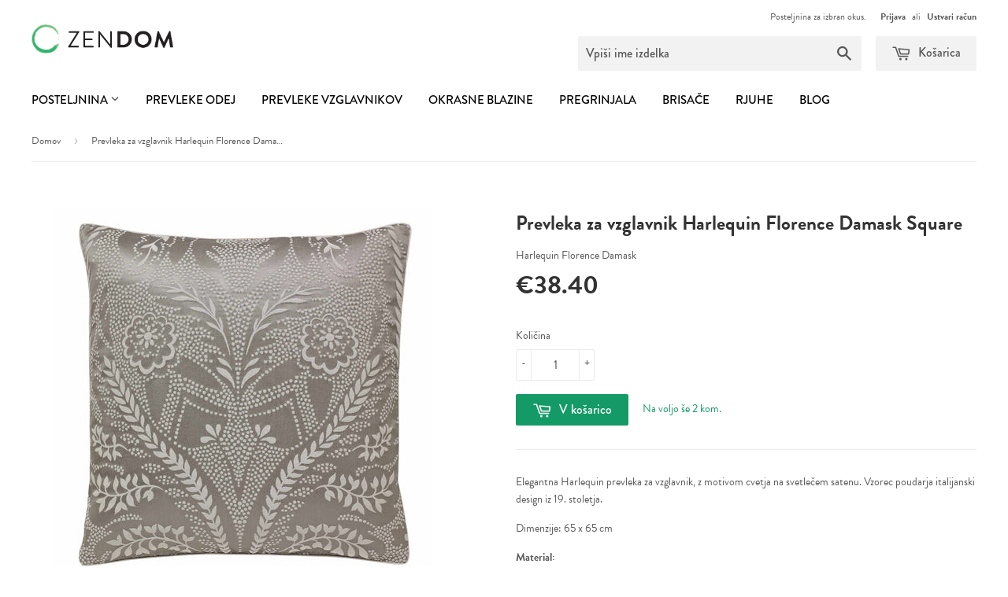

--- FILE ---
content_type: text/html; charset=utf-8
request_url: https://zendom.si/products/prevleka-za-vzglavnik-harlequin-florence-damask-square
body_size: 18021
content:
<!doctype html>
<!--[if lt IE 7]><html class="no-js lt-ie9 lt-ie8 lt-ie7" lang="en"> <![endif]-->
<!--[if IE 7]><html class="no-js lt-ie9 lt-ie8" lang="en"> <![endif]-->
<!--[if IE 8]><html class="no-js lt-ie9" lang="en"> <![endif]-->
<!--[if IE 9 ]><html class="ie9 no-js"> <![endif]-->
<!--[if (gt IE 9)|!(IE)]><!--> <html class="no-touch no-js"> <!--<![endif]-->
<head>



  <!-- Basic page needs ================================================== -->
  <meta charset="utf-8">
  <meta http-equiv="X-UA-Compatible" content="IE=edge,chrome=1">

  
  <link rel="shortcut icon" href="//zendom.si/cdn/shop/t/9/assets/favicon.png?v=89267664837167540881449926635" type="image/png" />
  

  <!-- Title and description ================================================== -->
  <title>
  Prevleka za vzglavnik Harlequin Florence Damask Square &ndash; Zen Dom
  </title>

  
  <meta name="description" content="Elegantna Harlequin prevleka za vzglavnik, z motivom cvetja na svetlečem satenu. Vzorec poudarja italijanski design iz 19. stoletja. Dimenzije: 65 x 65 cm Material: 100% bombaž Percale Jacquard 200-nitno tkanje">
  

  <!-- Product meta ================================================== -->
  
  <meta property="og:type" content="product">
  <meta property="og:title" content="Prevleka za vzglavnik Harlequin Florence Damask Square">
  <meta property="og:url" content="https://zendom.si/products/prevleka-za-vzglavnik-harlequin-florence-damask-square">
  
  <meta property="og:image" content="http://zendom.si/cdn/shop/products/HARLEQUIN_FLORENCE_sq-pillowcase_1_grande.jpg?v=1449579039">
  <meta property="og:image:secure_url" content="https://zendom.si/cdn/shop/products/HARLEQUIN_FLORENCE_sq-pillowcase_1_grande.jpg?v=1449579039">
  
  <meta property="og:price:amount" content="38.40">
  <meta property="og:price:currency" content="EUR">


  <meta property="og:description" content="Elegantna Harlequin prevleka za vzglavnik, z motivom cvetja na svetlečem satenu. Vzorec poudarja italijanski design iz 19. stoletja. Dimenzije: 65 x 65 cm Material: 100% bombaž Percale Jacquard 200-nitno tkanje">

  <meta property="og:site_name" content="Zen Dom">

  

<meta name="twitter:card" content="summary">


  <meta name="twitter:card" content="product">
  <meta name="twitter:title" content="Prevleka za vzglavnik Harlequin Florence Damask Square">
  <meta name="twitter:description" content="Elegantna Harlequin prevleka za vzglavnik, z motivom cvetja na svetlečem satenu. Vzorec poudarja italijanski design iz 19. stoletja.
Dimenzije: 65 x 65 cm
Material:

100% bombaž Percale Jacquard
200-nitno tkanje
">
  <meta name="twitter:image" content="https://zendom.si/cdn/shop/products/HARLEQUIN_FLORENCE_sq-pillowcase_1_medium.jpg?v=1449579039">
  <meta name="twitter:image:width" content="240">
  <meta name="twitter:image:height" content="240">



  <!-- Helpers ================================================== -->
  <link rel="canonical" href="https://zendom.si/products/prevleka-za-vzglavnik-harlequin-florence-damask-square">
  <meta name="viewport" content="width=device-width,initial-scale=1">

  <script>
function inIframe() {
  try { return window.self !== window.top; }
  catch (e) { return true; }
}

function toUrl() {
  return "https:" + window.location.href.substring(window.location.protocol.length);
}

if (inIframe())
  window.top.location.href = toUrl();

if (window.location.protocol != "https:")
  window.location.href = toUrl();

</script>


  
  <!-- Ajaxify Cart Plugin ================================================== -->
  <link href="//zendom.si/cdn/shop/t/9/assets/ajaxify.scss.css?v=140649924464081616531445431135" rel="stylesheet" type="text/css" media="all" />
  

  <!-- CSS ================================================== -->
  <link href="//zendom.si/cdn/shop/t/9/assets/timber.scss.css?v=46888499577593776761674765460" rel="stylesheet" type="text/css" media="all" />
  <link href="//zendom.si/cdn/shop/t/9/assets/font-awesome.min.css?v=140533306961432629691458810459" rel="stylesheet" type="text/css" media="all" />
  
  
  
  <link href="//fonts.googleapis.com/css?family=Lato:400,700" rel="stylesheet" type="text/css" media="all" />


  


  



  <!-- Header hook for plugins ================================================== -->
  <script>window.performance && window.performance.mark && window.performance.mark('shopify.content_for_header.start');</script><meta name="google-site-verification" content="Bg8N2Rc90sgI73rg1GRsw1QlYN50NwUYjLsuszwU7oY">
<meta id="shopify-digital-wallet" name="shopify-digital-wallet" content="/10255395/digital_wallets/dialog">
<meta name="shopify-checkout-api-token" content="cc6d1ec301ec6328bc55e5a3ae26483f">
<meta id="in-context-paypal-metadata" data-shop-id="10255395" data-venmo-supported="false" data-environment="production" data-locale="en_US" data-paypal-v4="true" data-currency="EUR">
<link rel="alternate" type="application/json+oembed" href="https://zendom.si/products/prevleka-za-vzglavnik-harlequin-florence-damask-square.oembed">
<script async="async" src="/checkouts/internal/preloads.js?locale=sl-SI"></script>
<script id="shopify-features" type="application/json">{"accessToken":"cc6d1ec301ec6328bc55e5a3ae26483f","betas":["rich-media-storefront-analytics"],"domain":"zendom.si","predictiveSearch":true,"shopId":10255395,"locale":"sl"}</script>
<script>var Shopify = Shopify || {};
Shopify.shop = "zen-dom.myshopify.com";
Shopify.locale = "sl";
Shopify.currency = {"active":"EUR","rate":"1.0"};
Shopify.country = "SI";
Shopify.theme = {"name":"Supply","id":51175685,"schema_name":null,"schema_version":null,"theme_store_id":679,"role":"main"};
Shopify.theme.handle = "null";
Shopify.theme.style = {"id":null,"handle":null};
Shopify.cdnHost = "zendom.si/cdn";
Shopify.routes = Shopify.routes || {};
Shopify.routes.root = "/";</script>
<script type="module">!function(o){(o.Shopify=o.Shopify||{}).modules=!0}(window);</script>
<script>!function(o){function n(){var o=[];function n(){o.push(Array.prototype.slice.apply(arguments))}return n.q=o,n}var t=o.Shopify=o.Shopify||{};t.loadFeatures=n(),t.autoloadFeatures=n()}(window);</script>
<script id="shop-js-analytics" type="application/json">{"pageType":"product"}</script>
<script defer="defer" async type="module" src="//zendom.si/cdn/shopifycloud/shop-js/modules/v2/client.init-shop-cart-sync_BLuSqYWl.en.esm.js"></script>
<script defer="defer" async type="module" src="//zendom.si/cdn/shopifycloud/shop-js/modules/v2/chunk.common_DplD2_3Q.en.esm.js"></script>
<script defer="defer" async type="module" src="//zendom.si/cdn/shopifycloud/shop-js/modules/v2/chunk.modal_BxEbAqG6.en.esm.js"></script>
<script type="module">
  await import("//zendom.si/cdn/shopifycloud/shop-js/modules/v2/client.init-shop-cart-sync_BLuSqYWl.en.esm.js");
await import("//zendom.si/cdn/shopifycloud/shop-js/modules/v2/chunk.common_DplD2_3Q.en.esm.js");
await import("//zendom.si/cdn/shopifycloud/shop-js/modules/v2/chunk.modal_BxEbAqG6.en.esm.js");

  window.Shopify.SignInWithShop?.initShopCartSync?.({"fedCMEnabled":true,"windoidEnabled":true});

</script>
<script id="__st">var __st={"a":10255395,"offset":3600,"reqid":"e4d6c5b1-43a6-4241-a1ec-dc740c7704f1-1771890641","pageurl":"zendom.si\/products\/prevleka-za-vzglavnik-harlequin-florence-damask-square","u":"1cd2dfece92f","p":"product","rtyp":"product","rid":3186272965};</script>
<script>window.ShopifyPaypalV4VisibilityTracking = true;</script>
<script id="captcha-bootstrap">!function(){'use strict';const t='contact',e='account',n='new_comment',o=[[t,t],['blogs',n],['comments',n],[t,'customer']],c=[[e,'customer_login'],[e,'guest_login'],[e,'recover_customer_password'],[e,'create_customer']],r=t=>t.map((([t,e])=>`form[action*='/${t}']:not([data-nocaptcha='true']) input[name='form_type'][value='${e}']`)).join(','),a=t=>()=>t?[...document.querySelectorAll(t)].map((t=>t.form)):[];function s(){const t=[...o],e=r(t);return a(e)}const i='password',u='form_key',d=['recaptcha-v3-token','g-recaptcha-response','h-captcha-response',i],f=()=>{try{return window.sessionStorage}catch{return}},m='__shopify_v',_=t=>t.elements[u];function p(t,e,n=!1){try{const o=window.sessionStorage,c=JSON.parse(o.getItem(e)),{data:r}=function(t){const{data:e,action:n}=t;return t[m]||n?{data:e,action:n}:{data:t,action:n}}(c);for(const[e,n]of Object.entries(r))t.elements[e]&&(t.elements[e].value=n);n&&o.removeItem(e)}catch(o){console.error('form repopulation failed',{error:o})}}const l='form_type',E='cptcha';function T(t){t.dataset[E]=!0}const w=window,h=w.document,L='Shopify',v='ce_forms',y='captcha';let A=!1;((t,e)=>{const n=(g='f06e6c50-85a8-45c8-87d0-21a2b65856fe',I='https://cdn.shopify.com/shopifycloud/storefront-forms-hcaptcha/ce_storefront_forms_captcha_hcaptcha.v1.5.2.iife.js',D={infoText:'Zaščiteno s hCaptcha',privacyText:'Zasebnost',termsText:'Pogoji'},(t,e,n)=>{const o=w[L][v],c=o.bindForm;if(c)return c(t,g,e,D).then(n);var r;o.q.push([[t,g,e,D],n]),r=I,A||(h.body.append(Object.assign(h.createElement('script'),{id:'captcha-provider',async:!0,src:r})),A=!0)});var g,I,D;w[L]=w[L]||{},w[L][v]=w[L][v]||{},w[L][v].q=[],w[L][y]=w[L][y]||{},w[L][y].protect=function(t,e){n(t,void 0,e),T(t)},Object.freeze(w[L][y]),function(t,e,n,w,h,L){const[v,y,A,g]=function(t,e,n){const i=e?o:[],u=t?c:[],d=[...i,...u],f=r(d),m=r(i),_=r(d.filter((([t,e])=>n.includes(e))));return[a(f),a(m),a(_),s()]}(w,h,L),I=t=>{const e=t.target;return e instanceof HTMLFormElement?e:e&&e.form},D=t=>v().includes(t);t.addEventListener('submit',(t=>{const e=I(t);if(!e)return;const n=D(e)&&!e.dataset.hcaptchaBound&&!e.dataset.recaptchaBound,o=_(e),c=g().includes(e)&&(!o||!o.value);(n||c)&&t.preventDefault(),c&&!n&&(function(t){try{if(!f())return;!function(t){const e=f();if(!e)return;const n=_(t);if(!n)return;const o=n.value;o&&e.removeItem(o)}(t);const e=Array.from(Array(32),(()=>Math.random().toString(36)[2])).join('');!function(t,e){_(t)||t.append(Object.assign(document.createElement('input'),{type:'hidden',name:u})),t.elements[u].value=e}(t,e),function(t,e){const n=f();if(!n)return;const o=[...t.querySelectorAll(`input[type='${i}']`)].map((({name:t})=>t)),c=[...d,...o],r={};for(const[a,s]of new FormData(t).entries())c.includes(a)||(r[a]=s);n.setItem(e,JSON.stringify({[m]:1,action:t.action,data:r}))}(t,e)}catch(e){console.error('failed to persist form',e)}}(e),e.submit())}));const S=(t,e)=>{t&&!t.dataset[E]&&(n(t,e.some((e=>e===t))),T(t))};for(const o of['focusin','change'])t.addEventListener(o,(t=>{const e=I(t);D(e)&&S(e,y())}));const B=e.get('form_key'),M=e.get(l),P=B&&M;t.addEventListener('DOMContentLoaded',(()=>{const t=y();if(P)for(const e of t)e.elements[l].value===M&&p(e,B);[...new Set([...A(),...v().filter((t=>'true'===t.dataset.shopifyCaptcha))])].forEach((e=>S(e,t)))}))}(h,new URLSearchParams(w.location.search),n,t,e,['guest_login'])})(!0,!0)}();</script>
<script integrity="sha256-4kQ18oKyAcykRKYeNunJcIwy7WH5gtpwJnB7kiuLZ1E=" data-source-attribution="shopify.loadfeatures" defer="defer" src="//zendom.si/cdn/shopifycloud/storefront/assets/storefront/load_feature-a0a9edcb.js" crossorigin="anonymous"></script>
<script data-source-attribution="shopify.dynamic_checkout.dynamic.init">var Shopify=Shopify||{};Shopify.PaymentButton=Shopify.PaymentButton||{isStorefrontPortableWallets:!0,init:function(){window.Shopify.PaymentButton.init=function(){};var t=document.createElement("script");t.src="https://zendom.si/cdn/shopifycloud/portable-wallets/latest/portable-wallets.sl.js",t.type="module",document.head.appendChild(t)}};
</script>
<script data-source-attribution="shopify.dynamic_checkout.buyer_consent">
  function portableWalletsHideBuyerConsent(e){var t=document.getElementById("shopify-buyer-consent"),n=document.getElementById("shopify-subscription-policy-button");t&&n&&(t.classList.add("hidden"),t.setAttribute("aria-hidden","true"),n.removeEventListener("click",e))}function portableWalletsShowBuyerConsent(e){var t=document.getElementById("shopify-buyer-consent"),n=document.getElementById("shopify-subscription-policy-button");t&&n&&(t.classList.remove("hidden"),t.removeAttribute("aria-hidden"),n.addEventListener("click",e))}window.Shopify?.PaymentButton&&(window.Shopify.PaymentButton.hideBuyerConsent=portableWalletsHideBuyerConsent,window.Shopify.PaymentButton.showBuyerConsent=portableWalletsShowBuyerConsent);
</script>
<script data-source-attribution="shopify.dynamic_checkout.cart.bootstrap">document.addEventListener("DOMContentLoaded",(function(){function t(){return document.querySelector("shopify-accelerated-checkout-cart, shopify-accelerated-checkout")}if(t())Shopify.PaymentButton.init();else{new MutationObserver((function(e,n){t()&&(Shopify.PaymentButton.init(),n.disconnect())})).observe(document.body,{childList:!0,subtree:!0})}}));
</script>
<link id="shopify-accelerated-checkout-styles" rel="stylesheet" media="screen" href="https://zendom.si/cdn/shopifycloud/portable-wallets/latest/accelerated-checkout-backwards-compat.css" crossorigin="anonymous">
<style id="shopify-accelerated-checkout-cart">
        #shopify-buyer-consent {
  margin-top: 1em;
  display: inline-block;
  width: 100%;
}

#shopify-buyer-consent.hidden {
  display: none;
}

#shopify-subscription-policy-button {
  background: none;
  border: none;
  padding: 0;
  text-decoration: underline;
  font-size: inherit;
  cursor: pointer;
}

#shopify-subscription-policy-button::before {
  box-shadow: none;
}

      </style>

<script>window.performance && window.performance.mark && window.performance.mark('shopify.content_for_header.end');</script>

  

<!--[if lt IE 9]>
<script src="//cdnjs.cloudflare.com/ajax/libs/html5shiv/3.7.2/html5shiv.min.js" type="text/javascript"></script>
<script src="//zendom.si/cdn/shop/t/9/assets/respond.min.js?v=52248677837542619231445431133" type="text/javascript"></script>
<link href="//zendom.si/cdn/shop/t/9/assets/respond-proxy.html" id="respond-proxy" rel="respond-proxy" />
<link href="//zendom.si/search?q=8d4e4d4fa7863128e2df4569ee9637e4" id="respond-redirect" rel="respond-redirect" />
<script src="//zendom.si/search?q=8d4e4d4fa7863128e2df4569ee9637e4" type="text/javascript"></script>
<![endif]-->
<!--[if (lte IE 9) ]><script src="//zendom.si/cdn/shop/t/9/assets/match-media.min.js?v=159635276924582161481445431132" type="text/javascript"></script><![endif]-->


  
  

  <script src="//ajax.googleapis.com/ajax/libs/jquery/1.11.0/jquery.min.js" type="text/javascript"></script>
  <script src="//zendom.si/cdn/shop/t/9/assets/modernizr.min.js?v=26620055551102246001445431133" type="text/javascript"></script>

  <script src="//zendom.si/cdn/shop/t/9/assets/magnific-popup.min.js?v=184369421263510081681460070977" type="text/javascript"></script>
  <link href="//zendom.si/cdn/shop/t/9/assets/magnific-popup.css?v=149007329145905667771460116833" rel="stylesheet" type="text/css" media="all" />

  
  <script src="https://use.typekit.net/bvm2idu.js"></script>
<script>try{Typekit.load({ async: true });}catch(e){}</script>
  

  <meta name="google-site-verification" content="wgiwhGXBXen2WCrhoJqM6F9TNEBapCL1o5EDUwRNCUU" />

  
  <meta name="google-site-verification" content="wgiwhGXBXen2WCrhoJqM6F9TNEBapCL1o5EDUwRNCUU" />
<!-- Facebook Pixel Code -->
<script>
!function(f,b,e,v,n,t,s){if(f.fbq)return;n=f.fbq=function(){n.callMethod?
n.callMethod.apply(n,arguments):n.queue.push(arguments)};if(!f._fbq)f._fbq=n;
n.push=n;n.loaded=!0;n.version='2.0';n.queue=[];t=b.createElement(e);t.async=!0;
t.src=v;s=b.getElementsByTagName(e)[0];s.parentNode.insertBefore(t,s)}(window,
document,'script','//connect.facebook.net/en_US/fbevents.js');

fbq('init', '1501780583451420');
fbq('track', "PageView");</script>
<noscript><img height="1" width="1" style="display:none"
src="https://www.facebook.com/tr?id=1501780583451420&ev=PageView&noscript=1"
/></noscript>
<!-- End Facebook Pixel Code -->
  

<link href="https://monorail-edge.shopifysvc.com" rel="dns-prefetch">
<script>(function(){if ("sendBeacon" in navigator && "performance" in window) {try {var session_token_from_headers = performance.getEntriesByType('navigation')[0].serverTiming.find(x => x.name == '_s').description;} catch {var session_token_from_headers = undefined;}var session_cookie_matches = document.cookie.match(/_shopify_s=([^;]*)/);var session_token_from_cookie = session_cookie_matches && session_cookie_matches.length === 2 ? session_cookie_matches[1] : "";var session_token = session_token_from_headers || session_token_from_cookie || "";function handle_abandonment_event(e) {var entries = performance.getEntries().filter(function(entry) {return /monorail-edge.shopifysvc.com/.test(entry.name);});if (!window.abandonment_tracked && entries.length === 0) {window.abandonment_tracked = true;var currentMs = Date.now();var navigation_start = performance.timing.navigationStart;var payload = {shop_id: 10255395,url: window.location.href,navigation_start,duration: currentMs - navigation_start,session_token,page_type: "product"};window.navigator.sendBeacon("https://monorail-edge.shopifysvc.com/v1/produce", JSON.stringify({schema_id: "online_store_buyer_site_abandonment/1.1",payload: payload,metadata: {event_created_at_ms: currentMs,event_sent_at_ms: currentMs}}));}}window.addEventListener('pagehide', handle_abandonment_event);}}());</script>
<script id="web-pixels-manager-setup">(function e(e,d,r,n,o){if(void 0===o&&(o={}),!Boolean(null===(a=null===(i=window.Shopify)||void 0===i?void 0:i.analytics)||void 0===a?void 0:a.replayQueue)){var i,a;window.Shopify=window.Shopify||{};var t=window.Shopify;t.analytics=t.analytics||{};var s=t.analytics;s.replayQueue=[],s.publish=function(e,d,r){return s.replayQueue.push([e,d,r]),!0};try{self.performance.mark("wpm:start")}catch(e){}var l=function(){var e={modern:/Edge?\/(1{2}[4-9]|1[2-9]\d|[2-9]\d{2}|\d{4,})\.\d+(\.\d+|)|Firefox\/(1{2}[4-9]|1[2-9]\d|[2-9]\d{2}|\d{4,})\.\d+(\.\d+|)|Chrom(ium|e)\/(9{2}|\d{3,})\.\d+(\.\d+|)|(Maci|X1{2}).+ Version\/(15\.\d+|(1[6-9]|[2-9]\d|\d{3,})\.\d+)([,.]\d+|)( \(\w+\)|)( Mobile\/\w+|) Safari\/|Chrome.+OPR\/(9{2}|\d{3,})\.\d+\.\d+|(CPU[ +]OS|iPhone[ +]OS|CPU[ +]iPhone|CPU IPhone OS|CPU iPad OS)[ +]+(15[._]\d+|(1[6-9]|[2-9]\d|\d{3,})[._]\d+)([._]\d+|)|Android:?[ /-](13[3-9]|1[4-9]\d|[2-9]\d{2}|\d{4,})(\.\d+|)(\.\d+|)|Android.+Firefox\/(13[5-9]|1[4-9]\d|[2-9]\d{2}|\d{4,})\.\d+(\.\d+|)|Android.+Chrom(ium|e)\/(13[3-9]|1[4-9]\d|[2-9]\d{2}|\d{4,})\.\d+(\.\d+|)|SamsungBrowser\/([2-9]\d|\d{3,})\.\d+/,legacy:/Edge?\/(1[6-9]|[2-9]\d|\d{3,})\.\d+(\.\d+|)|Firefox\/(5[4-9]|[6-9]\d|\d{3,})\.\d+(\.\d+|)|Chrom(ium|e)\/(5[1-9]|[6-9]\d|\d{3,})\.\d+(\.\d+|)([\d.]+$|.*Safari\/(?![\d.]+ Edge\/[\d.]+$))|(Maci|X1{2}).+ Version\/(10\.\d+|(1[1-9]|[2-9]\d|\d{3,})\.\d+)([,.]\d+|)( \(\w+\)|)( Mobile\/\w+|) Safari\/|Chrome.+OPR\/(3[89]|[4-9]\d|\d{3,})\.\d+\.\d+|(CPU[ +]OS|iPhone[ +]OS|CPU[ +]iPhone|CPU IPhone OS|CPU iPad OS)[ +]+(10[._]\d+|(1[1-9]|[2-9]\d|\d{3,})[._]\d+)([._]\d+|)|Android:?[ /-](13[3-9]|1[4-9]\d|[2-9]\d{2}|\d{4,})(\.\d+|)(\.\d+|)|Mobile Safari.+OPR\/([89]\d|\d{3,})\.\d+\.\d+|Android.+Firefox\/(13[5-9]|1[4-9]\d|[2-9]\d{2}|\d{4,})\.\d+(\.\d+|)|Android.+Chrom(ium|e)\/(13[3-9]|1[4-9]\d|[2-9]\d{2}|\d{4,})\.\d+(\.\d+|)|Android.+(UC? ?Browser|UCWEB|U3)[ /]?(15\.([5-9]|\d{2,})|(1[6-9]|[2-9]\d|\d{3,})\.\d+)\.\d+|SamsungBrowser\/(5\.\d+|([6-9]|\d{2,})\.\d+)|Android.+MQ{2}Browser\/(14(\.(9|\d{2,})|)|(1[5-9]|[2-9]\d|\d{3,})(\.\d+|))(\.\d+|)|K[Aa][Ii]OS\/(3\.\d+|([4-9]|\d{2,})\.\d+)(\.\d+|)/},d=e.modern,r=e.legacy,n=navigator.userAgent;return n.match(d)?"modern":n.match(r)?"legacy":"unknown"}(),u="modern"===l?"modern":"legacy",c=(null!=n?n:{modern:"",legacy:""})[u],f=function(e){return[e.baseUrl,"/wpm","/b",e.hashVersion,"modern"===e.buildTarget?"m":"l",".js"].join("")}({baseUrl:d,hashVersion:r,buildTarget:u}),m=function(e){var d=e.version,r=e.bundleTarget,n=e.surface,o=e.pageUrl,i=e.monorailEndpoint;return{emit:function(e){var a=e.status,t=e.errorMsg,s=(new Date).getTime(),l=JSON.stringify({metadata:{event_sent_at_ms:s},events:[{schema_id:"web_pixels_manager_load/3.1",payload:{version:d,bundle_target:r,page_url:o,status:a,surface:n,error_msg:t},metadata:{event_created_at_ms:s}}]});if(!i)return console&&console.warn&&console.warn("[Web Pixels Manager] No Monorail endpoint provided, skipping logging."),!1;try{return self.navigator.sendBeacon.bind(self.navigator)(i,l)}catch(e){}var u=new XMLHttpRequest;try{return u.open("POST",i,!0),u.setRequestHeader("Content-Type","text/plain"),u.send(l),!0}catch(e){return console&&console.warn&&console.warn("[Web Pixels Manager] Got an unhandled error while logging to Monorail."),!1}}}}({version:r,bundleTarget:l,surface:e.surface,pageUrl:self.location.href,monorailEndpoint:e.monorailEndpoint});try{o.browserTarget=l,function(e){var d=e.src,r=e.async,n=void 0===r||r,o=e.onload,i=e.onerror,a=e.sri,t=e.scriptDataAttributes,s=void 0===t?{}:t,l=document.createElement("script"),u=document.querySelector("head"),c=document.querySelector("body");if(l.async=n,l.src=d,a&&(l.integrity=a,l.crossOrigin="anonymous"),s)for(var f in s)if(Object.prototype.hasOwnProperty.call(s,f))try{l.dataset[f]=s[f]}catch(e){}if(o&&l.addEventListener("load",o),i&&l.addEventListener("error",i),u)u.appendChild(l);else{if(!c)throw new Error("Did not find a head or body element to append the script");c.appendChild(l)}}({src:f,async:!0,onload:function(){if(!function(){var e,d;return Boolean(null===(d=null===(e=window.Shopify)||void 0===e?void 0:e.analytics)||void 0===d?void 0:d.initialized)}()){var d=window.webPixelsManager.init(e)||void 0;if(d){var r=window.Shopify.analytics;r.replayQueue.forEach((function(e){var r=e[0],n=e[1],o=e[2];d.publishCustomEvent(r,n,o)})),r.replayQueue=[],r.publish=d.publishCustomEvent,r.visitor=d.visitor,r.initialized=!0}}},onerror:function(){return m.emit({status:"failed",errorMsg:"".concat(f," has failed to load")})},sri:function(e){var d=/^sha384-[A-Za-z0-9+/=]+$/;return"string"==typeof e&&d.test(e)}(c)?c:"",scriptDataAttributes:o}),m.emit({status:"loading"})}catch(e){m.emit({status:"failed",errorMsg:(null==e?void 0:e.message)||"Unknown error"})}}})({shopId: 10255395,storefrontBaseUrl: "https://zendom.si",extensionsBaseUrl: "https://extensions.shopifycdn.com/cdn/shopifycloud/web-pixels-manager",monorailEndpoint: "https://monorail-edge.shopifysvc.com/unstable/produce_batch",surface: "storefront-renderer",enabledBetaFlags: ["2dca8a86","5476ea20"],webPixelsConfigList: [{"id":"962527573","configuration":"{\"config\":\"{\\\"pixel_id\\\":\\\"AW-665136530\\\",\\\"target_country\\\":\\\"AT\\\",\\\"gtag_events\\\":[{\\\"type\\\":\\\"search\\\",\\\"action_label\\\":\\\"AW-665136530\\\/5RhzCJ3szsQBEJLblL0C\\\"},{\\\"type\\\":\\\"begin_checkout\\\",\\\"action_label\\\":\\\"AW-665136530\\\/ByMmCJrszsQBEJLblL0C\\\"},{\\\"type\\\":\\\"view_item\\\",\\\"action_label\\\":[\\\"AW-665136530\\\/6XOxCJTszsQBEJLblL0C\\\",\\\"MC-QSTDPDY8QH\\\"]},{\\\"type\\\":\\\"purchase\\\",\\\"action_label\\\":[\\\"AW-665136530\\\/09y3CJHszsQBEJLblL0C\\\",\\\"MC-QSTDPDY8QH\\\"]},{\\\"type\\\":\\\"page_view\\\",\\\"action_label\\\":[\\\"AW-665136530\\\/auMwCI7szsQBEJLblL0C\\\",\\\"MC-QSTDPDY8QH\\\"]},{\\\"type\\\":\\\"add_payment_info\\\",\\\"action_label\\\":\\\"AW-665136530\\\/UhrSCL7szsQBEJLblL0C\\\"},{\\\"type\\\":\\\"add_to_cart\\\",\\\"action_label\\\":\\\"AW-665136530\\\/KpA0CJfszsQBEJLblL0C\\\"}],\\\"enable_monitoring_mode\\\":false}\"}","eventPayloadVersion":"v1","runtimeContext":"OPEN","scriptVersion":"b2a88bafab3e21179ed38636efcd8a93","type":"APP","apiClientId":1780363,"privacyPurposes":[],"dataSharingAdjustments":{"protectedCustomerApprovalScopes":["read_customer_address","read_customer_email","read_customer_name","read_customer_personal_data","read_customer_phone"],"dataSharingControls":["share_all_events"]},"dataSharingState":"optimized","enabledFlags":["9a3ed68a"]},{"id":"189563221","eventPayloadVersion":"v1","runtimeContext":"LAX","scriptVersion":"1","type":"CUSTOM","privacyPurposes":["ANALYTICS"],"name":"Google Analytics tag (migrated)"},{"id":"shopify-app-pixel","configuration":"{}","eventPayloadVersion":"v1","runtimeContext":"STRICT","scriptVersion":"0450","apiClientId":"shopify-pixel","type":"APP","privacyPurposes":["ANALYTICS","MARKETING"]},{"id":"shopify-custom-pixel","eventPayloadVersion":"v1","runtimeContext":"LAX","scriptVersion":"0450","apiClientId":"shopify-pixel","type":"CUSTOM","privacyPurposes":["ANALYTICS","MARKETING"]}],isMerchantRequest: false,initData: {"shop":{"name":"Zen Dom","paymentSettings":{"currencyCode":"EUR"},"myshopifyDomain":"zen-dom.myshopify.com","countryCode":"SI","storefrontUrl":"https:\/\/zendom.si"},"customer":null,"cart":null,"checkout":null,"productVariants":[{"price":{"amount":38.4,"currencyCode":"EUR"},"product":{"title":"Prevleka za vzglavnik Harlequin Florence Damask Square","vendor":"Harlequin Florence Damask","id":"3186272965","untranslatedTitle":"Prevleka za vzglavnik Harlequin Florence Damask Square","url":"\/products\/prevleka-za-vzglavnik-harlequin-florence-damask-square","type":"Prevleka za vzglavnik"},"id":"9396733957","image":{"src":"\/\/zendom.si\/cdn\/shop\/products\/HARLEQUIN_FLORENCE_sq-pillowcase_1.jpg?v=1449579039"},"sku":"","title":"Default Title","untranslatedTitle":"Default Title"}],"purchasingCompany":null},},"https://zendom.si/cdn","3c1f2529w4065d210p03530cb8m151179d6",{"modern":"","legacy":""},{"shopId":"10255395","storefrontBaseUrl":"https:\/\/zendom.si","extensionBaseUrl":"https:\/\/extensions.shopifycdn.com\/cdn\/shopifycloud\/web-pixels-manager","surface":"storefront-renderer","enabledBetaFlags":"[\"2dca8a86\", \"5476ea20\"]","isMerchantRequest":"false","hashVersion":"3c1f2529w4065d210p03530cb8m151179d6","publish":"custom","events":"[[\"page_viewed\",{}],[\"product_viewed\",{\"productVariant\":{\"price\":{\"amount\":38.4,\"currencyCode\":\"EUR\"},\"product\":{\"title\":\"Prevleka za vzglavnik Harlequin Florence Damask Square\",\"vendor\":\"Harlequin Florence Damask\",\"id\":\"3186272965\",\"untranslatedTitle\":\"Prevleka za vzglavnik Harlequin Florence Damask Square\",\"url\":\"\/products\/prevleka-za-vzglavnik-harlequin-florence-damask-square\",\"type\":\"Prevleka za vzglavnik\"},\"id\":\"9396733957\",\"image\":{\"src\":\"\/\/zendom.si\/cdn\/shop\/products\/HARLEQUIN_FLORENCE_sq-pillowcase_1.jpg?v=1449579039\"},\"sku\":\"\",\"title\":\"Default Title\",\"untranslatedTitle\":\"Default Title\"}}]]"});</script><script>
  window.ShopifyAnalytics = window.ShopifyAnalytics || {};
  window.ShopifyAnalytics.meta = window.ShopifyAnalytics.meta || {};
  window.ShopifyAnalytics.meta.currency = 'EUR';
  var meta = {"product":{"id":3186272965,"gid":"gid:\/\/shopify\/Product\/3186272965","vendor":"Harlequin Florence Damask","type":"Prevleka za vzglavnik","handle":"prevleka-za-vzglavnik-harlequin-florence-damask-square","variants":[{"id":9396733957,"price":3840,"name":"Prevleka za vzglavnik Harlequin Florence Damask Square","public_title":null,"sku":""}],"remote":false},"page":{"pageType":"product","resourceType":"product","resourceId":3186272965,"requestId":"e4d6c5b1-43a6-4241-a1ec-dc740c7704f1-1771890641"}};
  for (var attr in meta) {
    window.ShopifyAnalytics.meta[attr] = meta[attr];
  }
</script>
<script class="analytics">
  (function () {
    var customDocumentWrite = function(content) {
      var jquery = null;

      if (window.jQuery) {
        jquery = window.jQuery;
      } else if (window.Checkout && window.Checkout.$) {
        jquery = window.Checkout.$;
      }

      if (jquery) {
        jquery('body').append(content);
      }
    };

    var hasLoggedConversion = function(token) {
      if (token) {
        return document.cookie.indexOf('loggedConversion=' + token) !== -1;
      }
      return false;
    }

    var setCookieIfConversion = function(token) {
      if (token) {
        var twoMonthsFromNow = new Date(Date.now());
        twoMonthsFromNow.setMonth(twoMonthsFromNow.getMonth() + 2);

        document.cookie = 'loggedConversion=' + token + '; expires=' + twoMonthsFromNow;
      }
    }

    var trekkie = window.ShopifyAnalytics.lib = window.trekkie = window.trekkie || [];
    if (trekkie.integrations) {
      return;
    }
    trekkie.methods = [
      'identify',
      'page',
      'ready',
      'track',
      'trackForm',
      'trackLink'
    ];
    trekkie.factory = function(method) {
      return function() {
        var args = Array.prototype.slice.call(arguments);
        args.unshift(method);
        trekkie.push(args);
        return trekkie;
      };
    };
    for (var i = 0; i < trekkie.methods.length; i++) {
      var key = trekkie.methods[i];
      trekkie[key] = trekkie.factory(key);
    }
    trekkie.load = function(config) {
      trekkie.config = config || {};
      trekkie.config.initialDocumentCookie = document.cookie;
      var first = document.getElementsByTagName('script')[0];
      var script = document.createElement('script');
      script.type = 'text/javascript';
      script.onerror = function(e) {
        var scriptFallback = document.createElement('script');
        scriptFallback.type = 'text/javascript';
        scriptFallback.onerror = function(error) {
                var Monorail = {
      produce: function produce(monorailDomain, schemaId, payload) {
        var currentMs = new Date().getTime();
        var event = {
          schema_id: schemaId,
          payload: payload,
          metadata: {
            event_created_at_ms: currentMs,
            event_sent_at_ms: currentMs
          }
        };
        return Monorail.sendRequest("https://" + monorailDomain + "/v1/produce", JSON.stringify(event));
      },
      sendRequest: function sendRequest(endpointUrl, payload) {
        // Try the sendBeacon API
        if (window && window.navigator && typeof window.navigator.sendBeacon === 'function' && typeof window.Blob === 'function' && !Monorail.isIos12()) {
          var blobData = new window.Blob([payload], {
            type: 'text/plain'
          });

          if (window.navigator.sendBeacon(endpointUrl, blobData)) {
            return true;
          } // sendBeacon was not successful

        } // XHR beacon

        var xhr = new XMLHttpRequest();

        try {
          xhr.open('POST', endpointUrl);
          xhr.setRequestHeader('Content-Type', 'text/plain');
          xhr.send(payload);
        } catch (e) {
          console.log(e);
        }

        return false;
      },
      isIos12: function isIos12() {
        return window.navigator.userAgent.lastIndexOf('iPhone; CPU iPhone OS 12_') !== -1 || window.navigator.userAgent.lastIndexOf('iPad; CPU OS 12_') !== -1;
      }
    };
    Monorail.produce('monorail-edge.shopifysvc.com',
      'trekkie_storefront_load_errors/1.1',
      {shop_id: 10255395,
      theme_id: 51175685,
      app_name: "storefront",
      context_url: window.location.href,
      source_url: "//zendom.si/cdn/s/trekkie.storefront.f873469c512298f8acfceddad80a5df861ea3afe.min.js"});

        };
        scriptFallback.async = true;
        scriptFallback.src = '//zendom.si/cdn/s/trekkie.storefront.f873469c512298f8acfceddad80a5df861ea3afe.min.js';
        first.parentNode.insertBefore(scriptFallback, first);
      };
      script.async = true;
      script.src = '//zendom.si/cdn/s/trekkie.storefront.f873469c512298f8acfceddad80a5df861ea3afe.min.js';
      first.parentNode.insertBefore(script, first);
    };
    trekkie.load(
      {"Trekkie":{"appName":"storefront","development":false,"defaultAttributes":{"shopId":10255395,"isMerchantRequest":null,"themeId":51175685,"themeCityHash":"949966583688364139","contentLanguage":"sl","currency":"EUR","eventMetadataId":"0db528df-2abf-4b10-b9f5-30c60fada84a"},"isServerSideCookieWritingEnabled":true,"monorailRegion":"shop_domain","enabledBetaFlags":["65f19447","b5387b81"]},"Session Attribution":{},"S2S":{"facebookCapiEnabled":false,"source":"trekkie-storefront-renderer","apiClientId":580111}}
    );

    var loaded = false;
    trekkie.ready(function() {
      if (loaded) return;
      loaded = true;

      window.ShopifyAnalytics.lib = window.trekkie;

      var originalDocumentWrite = document.write;
      document.write = customDocumentWrite;
      try { window.ShopifyAnalytics.merchantGoogleAnalytics.call(this); } catch(error) {};
      document.write = originalDocumentWrite;

      window.ShopifyAnalytics.lib.page(null,{"pageType":"product","resourceType":"product","resourceId":3186272965,"requestId":"e4d6c5b1-43a6-4241-a1ec-dc740c7704f1-1771890641","shopifyEmitted":true});

      var match = window.location.pathname.match(/checkouts\/(.+)\/(thank_you|post_purchase)/)
      var token = match? match[1]: undefined;
      if (!hasLoggedConversion(token)) {
        setCookieIfConversion(token);
        window.ShopifyAnalytics.lib.track("Viewed Product",{"currency":"EUR","variantId":9396733957,"productId":3186272965,"productGid":"gid:\/\/shopify\/Product\/3186272965","name":"Prevleka za vzglavnik Harlequin Florence Damask Square","price":"38.40","sku":"","brand":"Harlequin Florence Damask","variant":null,"category":"Prevleka za vzglavnik","nonInteraction":true,"remote":false},undefined,undefined,{"shopifyEmitted":true});
      window.ShopifyAnalytics.lib.track("monorail:\/\/trekkie_storefront_viewed_product\/1.1",{"currency":"EUR","variantId":9396733957,"productId":3186272965,"productGid":"gid:\/\/shopify\/Product\/3186272965","name":"Prevleka za vzglavnik Harlequin Florence Damask Square","price":"38.40","sku":"","brand":"Harlequin Florence Damask","variant":null,"category":"Prevleka za vzglavnik","nonInteraction":true,"remote":false,"referer":"https:\/\/zendom.si\/products\/prevleka-za-vzglavnik-harlequin-florence-damask-square"});
      }
    });


        var eventsListenerScript = document.createElement('script');
        eventsListenerScript.async = true;
        eventsListenerScript.src = "//zendom.si/cdn/shopifycloud/storefront/assets/shop_events_listener-3da45d37.js";
        document.getElementsByTagName('head')[0].appendChild(eventsListenerScript);

})();</script>
  <script>
  if (!window.ga || (window.ga && typeof window.ga !== 'function')) {
    window.ga = function ga() {
      (window.ga.q = window.ga.q || []).push(arguments);
      if (window.Shopify && window.Shopify.analytics && typeof window.Shopify.analytics.publish === 'function') {
        window.Shopify.analytics.publish("ga_stub_called", {}, {sendTo: "google_osp_migration"});
      }
      console.error("Shopify's Google Analytics stub called with:", Array.from(arguments), "\nSee https://help.shopify.com/manual/promoting-marketing/pixels/pixel-migration#google for more information.");
    };
    if (window.Shopify && window.Shopify.analytics && typeof window.Shopify.analytics.publish === 'function') {
      window.Shopify.analytics.publish("ga_stub_initialized", {}, {sendTo: "google_osp_migration"});
    }
  }
</script>
<script
  defer
  src="https://zendom.si/cdn/shopifycloud/perf-kit/shopify-perf-kit-3.1.0.min.js"
  data-application="storefront-renderer"
  data-shop-id="10255395"
  data-render-region="gcp-us-east1"
  data-page-type="product"
  data-theme-instance-id="51175685"
  data-theme-name=""
  data-theme-version=""
  data-monorail-region="shop_domain"
  data-resource-timing-sampling-rate="10"
  data-shs="true"
  data-shs-beacon="true"
  data-shs-export-with-fetch="true"
  data-shs-logs-sample-rate="1"
  data-shs-beacon-endpoint="https://zendom.si/api/collect"
></script>
</head>

<body id="prevleka-za-vzglavnik-harlequin-florence-damask-square" class="template-product" >

<!-- Google Tag Manager -->
<noscript><iframe src="//www.googletagmanager.com/ns.html?id=GTM-NV8322"
height="0" width="0" style="display:none;visibility:hidden"></iframe></noscript>
<script>(function(w,d,s,l,i){w[l]=w[l]||[];w[l].push({'gtm.start':
new Date().getTime(),event:'gtm.js'});var f=d.getElementsByTagName(s)[0],
j=d.createElement(s),dl=l!='dataLayer'?'&l='+l:'';j.async=true;j.src=
'//www.googletagmanager.com/gtm.js?id='+i+dl;f.parentNode.insertBefore(j,f);
})(window,document,'script','dataLayer','GTM-NV8322');</script>
<!-- End Google Tag Manager -->

  <header class="site-header" role="banner">
    <div class="wrapper">

      <div class="grid--full">
        <div class="grid-item large--one-half">
          
            <div class="h1 header-logo" itemscope itemtype="http://schema.org/Organization">
          
            
              <a href="/" itemprop="url">
                <img src="//zendom.si/cdn/shop/t/9/assets/logo.png?v=30703925596206178041446047809" alt="Zen Dom" itemprop="logo">
              </a>
            
          
            </div>
          
        </div>

        <div class="grid-item large--one-half text-center large--text-right">
          
            <div class="site-header--text-links">
              
                Posteljnina za izbran okus.
              

              
                <span class="site-header--meta-links medium-down--hide">
                  
                    <a href="/account/login" id="customer_login_link">Prijava</a>
                    
                    <span class="site-header--spacer">ali</span>
                    <a href="/account/register" id="customer_register_link">Ustvari račun</a>
                    
                  
                </span>
              
            </div>

            <br class="medium-down--hide">
          

          <form action="/search" method="get" class="search-bar" role="search">
  <input type="hidden" name="type" value="product">

  <input type="search" name="q" value="" placeholder="Vpiši ime izdelka" aria-label="Vpiši ime izdelka">
  <button type="submit" class="search-bar--submit icon-fallback-text">
    <span class="icon icon-search" aria-hidden="true"></span>
    <span class="fallback-text">Išči</span>
  </button>
</form>


          <a href="/cart" class="header-cart-btn cart-toggle">
            <span class="icon icon-cart"></span>
            Košarica <span class="cart-count cart-badge--desktop hidden-count">0</span>
          </a>
        </div>
      </div>

    </div>
  </header>

  <nav class="nav-bar" role="navigation">
    <div class="wrapper">
      <form action="/search" method="get" class="search-bar" role="search">
  <input type="hidden" name="type" value="product">

  <input type="search" name="q" value="" placeholder="Vpiši ime izdelka" aria-label="Vpiši ime izdelka">
  <button type="submit" class="search-bar--submit icon-fallback-text">
    <span class="icon icon-search" aria-hidden="true"></span>
    <span class="fallback-text">Išči</span>
  </button>
</form>

      <ul class="site-nav" id="accessibleNav">
  
  <li class="large--hide">
    <a href="/">Domov </a>
  </li>
  
  
    
    
      <li class="site-nav--has-dropdown" aria-haspopup="true">
        <a href="/collections/posteljnina">
          Posteljnina
          <span class="icon-fallback-text">
            <span class="icon icon-arrow-down" aria-hidden="true"></span>
          </span>
        </a>
        <ul class="site-nav--dropdown">
          
            <li ><a href="/collections/posteljnina-zen-dom">ZenDom posteljnina</a></li>
          
            <li ><a href="/collections/posteljnina/Luksuzna-posteljnina">Luksuzna posteljnina</a></li>
          
            <li ><a href="/collections/posteljnina/Moderna-posteljnina">Moderna posteljnina</a></li>
          
            <li ><a href="/collections/posteljnina/Barvna-posteljnina">Barvna posteljnina</a></li>
          
            <li ><a href="/collections/posteljnina/%C4%8Crtasta-posteljnina">Črtasta posteljnina</a></li>
          
        </ul>
      </li>
    
  
    
    
      <li >
        <a href="/collections/prevleke-odej">Prevleke odej</a>
      </li>
    
  
    
    
      <li >
        <a href="/collections/prevleke-vzglavnikov">Prevleke vzglavnikov</a>
      </li>
    
  
    
    
      <li >
        <a href="/collections/okrasne-blazine">Okrasne blazine</a>
      </li>
    
  
    
    
      <li >
        <a href="/collections/pregrinjala">Pregrinjala</a>
      </li>
    
  
    
    
      <li >
        <a href="/collections/brisace">Brisače</a>
      </li>
    
  
    
    
      <li >
        <a href="/collections/rjuhe">Rjuhe</a>
      </li>
    
  
    
    
      <li >
        <a href="http://blog.zendom.si">Blog</a>
      </li>
    
  

  
    
      <li class="customer-navlink large--hide"><a href="/account/login" id="customer_login_link">Prijava</a></li>
      
      <li class="customer-navlink large--hide"><a href="/account/register" id="customer_register_link">Ustvari račun</a></li>
      
    
  
</ul>

    </div>
  </nav>

  <div id="mobileNavBar">
    <div class="display-table-cell">
      <a class="menu-toggle mobileNavBar-link">Menu</a>
    </div>
    <div class="display-table-cell">
      <a href="/cart" class="cart-toggle mobileNavBar-link">
        <span class="icon icon-cart"></span>
        Košarica <span class="cart-count hidden-count">0</span>
      </a>
    </div>
  </div>

  <main class="wrapper main-content" role="main">

    



<nav class="breadcrumb" role="navigation" aria-label="breadcrumbs">
  <a href="/" title=" Vrnitev na začetno stran ">Domov </a>

  

    
    <span class="divider" aria-hidden="true">&rsaquo;</span>
    <span class="breadcrumb--truncate">Prevleka za vzglavnik Harlequin Florence Damask Square</span>

  
</nav>



<div class="grid" itemscope itemtype="http://schema.org/Product">
  <meta itemprop="url" content="https://zendom.si/products/prevleka-za-vzglavnik-harlequin-florence-damask-square">
  <meta itemprop="image" content="//zendom.si/cdn/shop/products/HARLEQUIN_FLORENCE_sq-pillowcase_1_grande.jpg?v=1449579039">

  <div class="grid-item large--one-half">
    <div class="grid">
      <div class="grid-item large--eleven-twelfths text-center">
        <div class="product-photo-container" id="productPhoto">
          
          <img id="productPhotoImg" src="//zendom.si/cdn/shop/products/HARLEQUIN_FLORENCE_sq-pillowcase_1_large.jpg?v=1449579039" alt="Prevleka za vzglavnik Harlequin Florence Damask Square"  data-zoom="//zendom.si/cdn/shop/products/HARLEQUIN_FLORENCE_sq-pillowcase_1_1024x1024.jpg?v=1449579039">
        </div>
        

      </div>
    </div>

  </div>

  <div class="grid-item large--one-half product-item">

    <h2 itemprop="name">Prevleka za vzglavnik Harlequin Florence Damask Square</h2>

    <div itemprop="offers" itemscope itemtype="http://schema.org/Offer">

      

      <meta itemprop="priceCurrency" content="EUR">
      <meta itemprop="price" content="€38.40">

      
        <p class="product-meta" itemprop="brand">Harlequin Florence Damask</p>
      

      <ul class="inline-list product-meta">
        <li>
          <span id="productPrice" class="h1">
            







<small>€38.40</small>
          </span>
        </li>
        
        
      </ul>

      <hr id="variantBreak" class="hr--clear hr--small">

      <link itemprop="availability" href="http://schema.org/InStock">

      <form action="/cart/add" method="post" enctype="multipart/form-data" id="addToCartForm">

        <table class="product-selector">
          <tr>

            <td class="variant-selector">

              <select name="id" id="productSelect" class="product-variants">
                
                  

                    <option  selected="selected"  data-sku="" value="9396733957">Default Title - €38.40 EUR</option>

                  
                
              </select>

            </td>

            
            <td style="quantity-selector">
              <label for="quantity" class="quantity-selector">Količina</label>
              <input type="number" id="quantity" name="quantity" value="1" min="1" class="quantity-selector">
            </td>
            

          </tr>
        </table>


        <button type="submit" name="add" id="addToCart" class="btn">
          <span class="icon icon-cart"></span>
          <span id="addToCartText">V košarico</span>
        </button>
        
          <span id="variantQuantity" class="variant-quantity"></span>
        
      </form>

      <hr>

    </div>

    <div class="product-description rte" itemprop="description">
      <p>Elegantna Harlequin prevleka za vzglavnik, z motivom cvetja na svetlečem satenu. Vzorec poudarja italijanski design iz 19. stoletja.</p>
<p>Dimenzije: 65 x 65 cm</p>
<p><strong>Material:</strong></p>
<ul>
<li>100% bombaž Percale Jacquard</li>
<li>200-nitno tkanje</li>
</ul>
    </div>

    <div style="display: none">
    
      



<div class="social-sharing is-default" data-permalink="https://zendom.si/products/prevleka-za-vzglavnik-harlequin-florence-damask-square">

  
    <a target="_blank" href="//www.facebook.com/sharer.php?u=https://zendom.si/products/prevleka-za-vzglavnik-harlequin-florence-damask-square" class="share-facebook">
      <span class="icon icon-facebook"></span>
      <span class="share-title">Deli</span>
      
        <span class="share-count">0</span>
      
    </a>
  

  
    <a target="_blank" href="//twitter.com/share?url=https://zendom.si/products/prevleka-za-vzglavnik-harlequin-florence-damask-square&amp;text=Prevleka%20za%20vzglavnik%20Harlequin%20Florence%20Damask%20Square;source=webclient" class="share-twitter">
      <span class="icon icon-twitter"></span>
      <span class="share-title">Tweet </span>
      
        <span class="share-count">0</span>
      
    </a>
  

  

    
      <a target="_blank" href="//pinterest.com/pin/create/button/?url=https://zendom.si/products/prevleka-za-vzglavnik-harlequin-florence-damask-square&amp;media=http://zendom.si/cdn/shop/products/HARLEQUIN_FLORENCE_sq-pillowcase_1_1024x1024.jpg?v=1449579039&amp;description=Prevleka%20za%20vzglavnik%20Harlequin%20Florence%20Damask%20Square" class="share-pinterest">
        <span class="icon icon-pinterest"></span>
        <span class="share-title">Pin it </span>
        
          <span class="share-count">0</span>
        
      </a>
    

    
      <a target="_blank" href="//fancy.com/fancyit?ItemURL=https://zendom.si/products/prevleka-za-vzglavnik-harlequin-florence-damask-square&amp;Title=Prevleka%20za%20vzglavnik%20Harlequin%20Florence%20Damask%20Square&amp;Category=Other&amp;ImageURL=//zendom.si/cdn/shop/products/HARLEQUIN_FLORENCE_sq-pillowcase_1_1024x1024.jpg?v=1449579039" class="share-fancy">
        <span class="icon icon-fancy"></span>
        <span class="share-title">Fancy </span>
      </a>
    

  

  
    <a target="_blank" href="//plus.google.com/share?url=https://zendom.si/products/prevleka-za-vzglavnik-harlequin-florence-damask-square" class="share-google">
      <!-- Cannot get Google+ share count with JS yet -->
      <span class="icon icon-google"></span>
      
        <span class="share-count">+1</span>
      
    </a>
  

</div>

    
    </div>

  </div>
</div>







<script id="addonProduct" type="text/template">

  <div class="grid-item large--one-quarter medium-down--one-half addon-product" id="addonProduct_{{id}}_{{variant_id}}" data-product-id="{{id}}" data-variant-id="{{variant_id}}">

    <a href="{{url}}" class="product-grid-item">
      <div class="product-grid-image">
        <div class="product-grid-image--centered">
          <img src="{{image}}" alt="{{title}}">
        </div>
      </div>

      <p>{{title}}</p>

      <div class="product-item--price">
        <span class="h1 medium--left">
          <small>{{price}}</small>
        </span>
      </div>

      <form action="/cart/add" method="post">
        <input type="hidden" name="id" value="{{variant_id}}" />
        <button type="submit" name="add" class="btn add-to-cart">
          <span class="icon icon-cart"></span>
          <span>{{addToCart}}</span>
        </button>
      </form>
    </a>

  </div>

</script>


<script>!window.jQuery && document.write('<script src="http://ajax.googleapis.com/ajax/libs/jquery/1/jquery.min.js"><\/script>')</script>
<script src="//zendom.si/cdn/shopifycloud/storefront/assets/themes_support/api.jquery-7ab1a3a4.js" type="text/javascript"></script>

<script type="text/javascript" charset="utf-8">
//<![CDATA[
$(document).ready(function() {
  var recommendations = [];
  
  

  if (recommendations.length && recommendations[0] !== '') {
    var list = jQuery('#addonProducts');
    for (var i=0; i<recommendations.length; i++) {
      $.getJSON('/products/' + recommendations[i] + '.js', function(product) {

        var source   = $("#addonProduct").html(),
          template = Handlebars.compile(source),
          data = {
            id: product.id,
            title: product.title,
            url: product.url,
            price: Shopify.formatMoney(product.price, '€{{amount}}'),
            image: product.images[0].replace(/(\.jpg|\.png|\.jpeg|\.gif)/, '_compact$1'),
            variant_id: product.variants[0].id,
            addToCart: 'V košarico'
          };


        var id = product.id + "_" + product.variants[0].id;

        var html = template(data);
        var element = list.append(html);

        // $('.addon-product .add-to-cart')
        $('#addonProduct_' + id + ' .add-to-cart').bind( 'click', function(){
         
          var parent = $(this).parents('.addon-product');
          var product_id = parent.data('product-id');
          var variant_id = parent.data('variant-id');

          // console.log("add to cart: " + product_id + '_' + variant_id);

          fbq('track', 'AddToCart', {
            content_ids: ['shopify_' + product_id + '_' + variant_id],
            content_type: 'product'
          });

        });

        $('.product-grid-image').equalHeights();

        ajaxifyShopify.formOverride();
      });
    }
  }
});
//]]>
</script>






  
  





  <hr>
  <span class="h1">Priporočamo tudi</span>
  <div class="grid-uniform">
    
    
    
      
        
          












<div class="grid-item large--one-fifth medium--one-third small--one-half">

  <a href="/collections/prevleke-vzglavnikov/products/prevleka-za-vzglavnik-peacock-dusky-oxford" class="product-grid-item">
    <div class="product-grid-image">
      <div class="product-grid-image--centered">
        
        <img src="//zendom.si/cdn/shop/products/ScreenShot2022-08-23at12.55.43_ea8b1f5b-36f7-47ff-bda2-399ae955c1f3_large.png?v=1661254686" alt="Prevleka za vzglavnik Peacock Dusky Oxford">
      </div>
    </div>

    <p>Prevleka za vzglavnik Peacock Dusky Oxford</p>

    <div class="product-item--price">
      <span class="h1 medium--left">
        







<small>€70.87</small>
      </span>

      
    </div>

    
  </a>

</div>

        
      
    
      
        
          












<div class="grid-item large--one-fifth medium--one-third small--one-half">

  <a href="/collections/prevleke-vzglavnikov/products/prevleka-za-vzglavnik-peacock-dusky-housewife" class="product-grid-item">
    <div class="product-grid-image">
      <div class="product-grid-image--centered">
        
        <img src="//zendom.si/cdn/shop/products/ScreenShot2022-08-23at12.56.02_98248b68-4680-4d5f-b424-9caefb3c0c3d_large.png?v=1661254570" alt="Prevleka za vzglavnik Peacock Dusky Housewife">
      </div>
    </div>

    <p>Prevleka za vzglavnik Peacock Dusky Housewife</p>

    <div class="product-item--price">
      <span class="h1 medium--left">
        







<small>€49.61</small>
      </span>

      
    </div>

    
  </a>

</div>

        
      
    
      
        
          












<div class="grid-item large--one-fifth medium--one-third small--one-half sold-out">

  <a href="/collections/prevleke-vzglavnikov/products/prevleka-za-vzglavnik-bedeck-ramona-oxford" class="product-grid-item">
    <div class="product-grid-image">
      <div class="product-grid-image--centered">
        
          <div class="badge badge--sold-out"><span class="badge-label">Razprodano</span></div>
        
        <img src="//zendom.si/cdn/shop/products/bedeck_ramona_duck_egg_oxford_pillowcase_cut_out_1_large.jpg?v=1642850530" alt="Prevleka za vzglavnik Bedeck Ramona Oxford">
      </div>
    </div>

    <p>Prevleka za vzglavnik Bedeck Ramona Oxford</p>

    <div class="product-item--price">
      <span class="h1 medium--left">
        







<small>€41.90</small>
      </span>

      
    </div>

    
  </a>

</div>

        
      
    
      
        
          












<div class="grid-item large--one-fifth medium--one-third small--one-half sold-out">

  <a href="/collections/prevleke-vzglavnikov/products/prevleka-za-vzglavnik-bedeck-ramona-housewife" class="product-grid-item">
    <div class="product-grid-image">
      <div class="product-grid-image--centered">
        
          <div class="badge badge--sold-out"><span class="badge-label">Razprodano</span></div>
        
        <img src="//zendom.si/cdn/shop/products/bedeck_ramona_duck_egg_standard_pillowcase_cut_out_1_large.jpg?v=1642850418" alt="Prevleka za vzglavnik Bedeck Ramona Housewife">
      </div>
    </div>

    <p>Prevleka za vzglavnik Bedeck Ramona Housewife</p>

    <div class="product-item--price">
      <span class="h1 medium--left">
        







<small>€39.50</small>
      </span>

      
    </div>

    
  </a>

</div>

        
      
    
      
        
          












<div class="grid-item large--one-fifth medium--one-third small--one-half sold-out">

  <a href="/collections/prevleke-vzglavnikov/products/prevleka-za-vzglavnik-joules-coastal-striped-housewife" class="product-grid-item">
    <div class="product-grid-image">
      <div class="product-grid-image--centered">
        
          <div class="badge badge--sold-out"><span class="badge-label">Razprodano</span></div>
        
        <img src="//zendom.si/cdn/shop/products/joules_coastal_stripe_std_pc_co_1_large.jpg?v=1642505617" alt="Prevleka za vzglavnik Joules Coastal Striped Housewife">
      </div>
    </div>

    <p>Prevleka za vzglavnik Joules Coastal Striped Housewife</p>

    <div class="product-item--price">
      <span class="h1 medium--left">
        







<small>€26.50</small>
      </span>

      
    </div>

    
  </a>

</div>

        
      
    
      
        
      
    
  </div>






<script src="//zendom.si/cdn/shopifycloud/storefront/assets/themes_support/option_selection-b017cd28.js" type="text/javascript"></script>
<script>

  // Pre-loading product images, to avoid a lag when a thumbnail is clicked, or
  // when a variant is selected that has a variant image.
  Shopify.Image.preload(["\/\/zendom.si\/cdn\/shop\/products\/HARLEQUIN_FLORENCE_sq-pillowcase_1.jpg?v=1449579039"], 'large');

  var selectCallback = function(variant, selector) {

    var $addToCart = $('#addToCart'),
        $productPrice = $('#productPrice'),
        $comparePrice = $('#comparePrice'),
        $variantQuantity = $('#variantQuantity'),
        $quantityElements = $('.quantity-selector, label + .js-qty'),
        $addToCartText = $('#addToCartText'),
        $featuredImage = $('#productPhotoImg');

    if (variant) {
      // Update variant image, if one is set
      // Call timber.switchImage function in shop.js
      if (variant.featured_image) {
        var newImg = variant.featured_image,
            el = $featuredImage[0];
        $(function() {
          Shopify.Image.switchImage(newImg, el, timber.switchImage);
        });
      }

      // Select a valid variant if available
      if (variant.available) {
        // We have a valid product variant, so enable the submit button
        $addToCart.removeClass('disabled').prop('disabled', false);
        $addToCartText.html("V košarico");

        // Show how many items are left, if below 10
        
        if (variant.inventory_management) {
          if (variant.inventory_quantity < 10 && variant.inventory_quantity > 0) {
            $variantQuantity.html("Na voljo še 1 kom.".replace('1', variant.inventory_quantity)).addClass('is-visible');
          } else {
            $variantQuantity.removeClass('is-visible');
          }
        }
        else {
          $variantQuantity.removeClass('is-visible');
        }
        


        $quantityElements.show();
      } else {
        // Variant is sold out, disable the submit button
        $addToCart.addClass('disabled').prop('disabled', true);
        $addToCartText.html("Razprodano");
        $variantQuantity.removeClass('is-visible');
        $quantityElements.hide();
      }

      // Regardless of stock, update the product price
      var customPriceFormat = timber.formatMoney( Shopify.formatMoney(variant.price, "€{{amount}}") );
      $productPrice.html(customPriceFormat);

      // Also update and show the product's compare price if necessary
      if ( variant.compare_at_price > variant.price ) {
        var priceSaving = timber.formatSaleTag( Shopify.formatMoney(variant.compare_at_price - variant.price, "€{{amount}}") );
        
        $comparePrice.html("Prihrani [$]".replace('[$]', priceSaving)).show();
      } else {
        $comparePrice.hide();
      }

    } else {
      // The variant doesn't exist, disable submit button.
      // This may be an error or notice that a specific variant is not available.
      $addToCart.addClass('disabled').prop('disabled', true);
      $addToCartText.html("Ni na razpolago");
      $variantQuantity.removeClass('is-visible');
      $quantityElements.hide();
    }
  };

  jQuery(function($) {
    new Shopify.OptionSelectors('productSelect', {
      product: {"id":3186272965,"title":"Prevleka za vzglavnik Harlequin Florence Damask Square","handle":"prevleka-za-vzglavnik-harlequin-florence-damask-square","description":"\u003cp\u003eElegantna Harlequin prevleka za vzglavnik, z motivom cvetja na svetlečem satenu. Vzorec poudarja italijanski design iz 19. stoletja.\u003c\/p\u003e\n\u003cp\u003eDimenzije: 65 x 65 cm\u003c\/p\u003e\n\u003cp\u003e\u003cstrong\u003eMaterial:\u003c\/strong\u003e\u003c\/p\u003e\n\u003cul\u003e\n\u003cli\u003e100% bombaž Percale Jacquard\u003c\/li\u003e\n\u003cli\u003e200-nitno tkanje\u003c\/li\u003e\n\u003c\/ul\u003e","published_at":"2015-12-06T10:20:00+01:00","created_at":"2015-12-08T13:50:14+01:00","vendor":"Harlequin Florence Damask","type":"Prevleka za vzglavnik","tags":["Elegantna posteljnina","Luksuzna posteljnina"],"price":3840,"price_min":3840,"price_max":3840,"available":true,"price_varies":false,"compare_at_price":null,"compare_at_price_min":0,"compare_at_price_max":0,"compare_at_price_varies":false,"variants":[{"id":9396733957,"title":"Default Title","option1":"Default Title","option2":null,"option3":null,"sku":"","requires_shipping":true,"taxable":true,"featured_image":null,"available":true,"name":"Prevleka za vzglavnik Harlequin Florence Damask Square","public_title":null,"options":["Default Title"],"price":3840,"weight":0,"compare_at_price":null,"inventory_quantity":2,"inventory_management":"shopify","inventory_policy":"deny","barcode":"DUCFLOPSPEB","requires_selling_plan":false,"selling_plan_allocations":[]}],"images":["\/\/zendom.si\/cdn\/shop\/products\/HARLEQUIN_FLORENCE_sq-pillowcase_1.jpg?v=1449579039"],"featured_image":"\/\/zendom.si\/cdn\/shop\/products\/HARLEQUIN_FLORENCE_sq-pillowcase_1.jpg?v=1449579039","options":["Title"],"media":[{"alt":null,"id":55739646038,"position":1,"preview_image":{"aspect_ratio":1.0,"height":2048,"width":2048,"src":"\/\/zendom.si\/cdn\/shop\/products\/HARLEQUIN_FLORENCE_sq-pillowcase_1.jpg?v=1449579039"},"aspect_ratio":1.0,"height":2048,"media_type":"image","src":"\/\/zendom.si\/cdn\/shop\/products\/HARLEQUIN_FLORENCE_sq-pillowcase_1.jpg?v=1449579039","width":2048}],"requires_selling_plan":false,"selling_plan_groups":[],"content":"\u003cp\u003eElegantna Harlequin prevleka za vzglavnik, z motivom cvetja na svetlečem satenu. Vzorec poudarja italijanski design iz 19. stoletja.\u003c\/p\u003e\n\u003cp\u003eDimenzije: 65 x 65 cm\u003c\/p\u003e\n\u003cp\u003e\u003cstrong\u003eMaterial:\u003c\/strong\u003e\u003c\/p\u003e\n\u003cul\u003e\n\u003cli\u003e100% bombaž Percale Jacquard\u003c\/li\u003e\n\u003cli\u003e200-nitno tkanje\u003c\/li\u003e\n\u003c\/ul\u003e"},
      onVariantSelected: selectCallback,
      enableHistoryState: true
    });

    // Add label if only one product option and it isn't 'Title'. Could be 'Size'.
    

    // Hide selectors if we only have 1 variant and its title contains 'Default'.
    
      $('.selector-wrapper,td.variant-selector').hide();
    
  });
</script>


  <script src="//zendom.si/cdn/shop/t/9/assets/jquery.zoom.min.js?v=7098547149633335911445431132" type="text/javascript"></script>


<script>
fbq('track', 'ViewContent', {
  content_ids: ['shopify_3186272965_9396733957'],
  content_type: 'product'
});

// track for remarketing
$('#addToCart').bind( 'click', function(){
 
  var variant_id = $("#productSelect").val();

  fbq('track', 'AddToCart', {
    content_ids: ['shopify_3186272965_' + variant_id],
    content_type: 'product'
  });

});
</script>


  </main>

  

  <footer class="site-footer small--text-center" role="contentinfo">

    <div class="wrapper">

      <div class="grid">

        
          <div class="grid-item medium--one-half large--three-twelfths">
            <h3>Povezave</h3>
            <ul>
              
                <li><a href="/search">Iskanje</a></li>
              
                <li><a href="/pages/o-nas">O trgovini</a></li>
              
                <li><a href="/pages/pogoji-poslovanja">Pogoji poslovanja</a></li>
              
                <li><a href="/pages/pogoji-zasebnosti">Pogoji zasebnosti</a></li>
              
                <li><a href="/pages/reklamacije-in-vracila">Reklamacije in vračila</a></li>
              
            </ul>
          </div>
        

        
        <div class="grid-item medium--one-half large--five-twelfths">
          <h3>Kontakt</h3>
          
            <p>
              
                Samorastnik d.o.o.<br>
Gmajna 42a, 2380 Slovenj Gradec<br>
041 752 501<br>
<a href="mailto:zendom.si@gmail.com">zendom.si@gmail.com</a>
              
            </p>
          
          
            <ul class="inline-list social-icons">
              
              
                <li>
                  <a class="icon-fallback-text" target="_blank" href="https://www.facebook.com/ZenDom-1060989777255721/" title="Zen Dom na Facebook">
                    <span class="icon icon-facebook" aria-hidden="true"></span>
                    <span class="fallback-text">Facebook</span>
                  </a>
                </li>
              
              
              
              
                <li>
                  <a class="icon-fallback-text" target="_blank" href="https://www.instagram.com/zendom.si/" title="Zen Dom na Instagram">
                    <span class="icon icon-instagram" aria-hidden="true"></span>
                    <span class="fallback-text">Instagram</span>
                  </a>
                </li>
              
              
              
              
              
            </ul>
          
        </div>
        

        
        <div class="grid-item large--one-third">
          <h3>Novice</h3>
          
<form action="https://zendom.us20.list-manage.com/subscribe/post?u=c5f98494c7afb11c7f56bcc54&amp;id=749ad52c93" method="post" id="mc-embedded-subscribe-form" name="mc-embedded-subscribe-form" target="_blank" class="input-group">
  <input type="email" value="" placeholder="Email naslov" name="EMAIL" id="mail" class="input-group-field" aria-label="Email naslov" autocorrect="off" autocapitalize="off">
  <span class="input-group-btn">
    <input type="submit" class="btn-secondary btn--small" value="Prijava na e-novice" name="subscribe" id="subscribe">
  </span>
</form>
        </div>
        
      </div>

      <hr class="hr--small">

      <div class="grid">
        <div class="grid-item large--two-fifths">
          
            <ul class="legal-links inline-list">
              
            </ul>
          
          <ul class="legal-links inline-list">
            <li>
              &copy; 2026 <a href="/" title="">Zen Dom</a>
              <br />
              <a href="https://mixpanel.com/f/partner"><img src="https://mixpanel.com/site_media/images/partner/badge_light.png" alt="Mobile Analytics" /></a>
            </li>

            <li>
              <!--
              Stran narejena z Ljubeznijo
			-->
            </li>
          </ul>
        </div>

        
          <div class="grid-item large--three-fifths large--text-right">
            <ul class="inline-list payment-icons">
              
                <li>
                  <span class="icon-fallback-text">
                    <span class="icon icon-american_express" aria-hidden="true"></span>
                    <span class="fallback-text">american express</span>
                  </span>
                </li>
              
                <li>
                  <span class="icon-fallback-text">
                    <span class="icon icon-diners_club" aria-hidden="true"></span>
                    <span class="fallback-text">diners club</span>
                  </span>
                </li>
              
                <li>
                  <span class="icon-fallback-text">
                    <span class="icon icon-discover" aria-hidden="true"></span>
                    <span class="fallback-text">discover</span>
                  </span>
                </li>
              
                <li>
                  <span class="icon-fallback-text">
                    <span class="icon icon-jcb" aria-hidden="true"></span>
                    <span class="fallback-text">jcb</span>
                  </span>
                </li>
              
                <li>
                  <span class="icon-fallback-text">
                    <span class="icon icon-master" aria-hidden="true"></span>
                    <span class="fallback-text">master</span>
                  </span>
                </li>
              
                <li>
                  <span class="icon-fallback-text">
                    <span class="icon icon-paypal" aria-hidden="true"></span>
                    <span class="fallback-text">paypal</span>
                  </span>
                </li>
              
                <li>
                  <span class="icon-fallback-text">
                    <span class="icon icon-visa" aria-hidden="true"></span>
                    <span class="fallback-text">visa</span>
                  </span>
                </li>
              
            </ul>
          </div>
        

      </div>

    </div>

  </footer>

  <script src="//zendom.si/cdn/shop/t/9/assets/fastclick.min.js?v=29723458539410922371445431132" type="text/javascript"></script>



  <script src="//zendom.si/cdn/shop/t/9/assets/shop.js?v=50144170436185377071458814400" type="text/javascript"></script>
  <script>
  var moneyFormat = '€{{amount}}';
  </script>


  <script src="//zendom.si/cdn/shop/t/9/assets/modify-cart.js?v=128880860334326670641607682121" type="text/javascript"></script>
  <script src="//zendom.si/cdn/shop/t/9/assets/handlebars.min.js?v=79044469952368397291445431132" type="text/javascript"></script>
  
  <script id="cartTemplate" type="text/template">
  
    <form action="/cart" method="post" class="cart-form" novalidate>
      <div class="ajaxifyCart--products">
        {{#items}}
        <div class="ajaxifyCart--product">
          <div class="ajaxifyCart--row" data-line="{{line}}">
            <div class="grid">
              <div class="grid-item large--two-thirds">
                <div class="grid">
                  <div class="grid-item one-quarter">
                    <a href="{{url}}" class="ajaxCart--product-image"><img src="{{img}}" alt=""></a>
                  </div>
                  <div class="grid-item three-quarters">
                    <a href="{{url}}" class="h4">{{name}}</a>
                    <p>{{variation}}</p>
                  </div>
                </div>
              </div>
              <div class="grid-item large--one-third">
                <div class="grid">
                  <div class="grid-item one-third">
                    <div class="ajaxifyCart--qty">
                      <input type="text" name="updates[]" class="ajaxifyCart--num" value="{{itemQty}}" min="0" data-line="{{line}}" aria-label="quantity" pattern="[0-9]*">
                      <span class="ajaxifyCart--qty-adjuster ajaxifyCart--add" data-line="{{line}}" data-qty="{{itemAdd}}">+</span>
                      <span class="ajaxifyCart--qty-adjuster ajaxifyCart--minus" data-line="{{line}}" data-qty="{{itemMinus}}">-</span>
                    </div>
                  </div>
                  <div class="grid-item one-third text-center">
                    <p>{{price}}</p>
                  </div>
                  <div class="grid-item one-third text-right">
                    <p>
                      <small><a href="/cart/change?line={{line}}&amp;quantity=0" class="ajaxifyCart--remove" data-line="{{line}}">Remove</a></small>
                    </p>
                  </div>
                </div>
              </div>
            </div>
          </div>
        </div>
        {{/items}}
      </div>
      <div class="ajaxifyCart--row text-right medium-down--text-center">
        <span class="h3">Subtotal {{totalPrice}}</span>
        <input type="submit" class="{{btnClass}}" name="checkout" value="Checkout">
      </div>
    </form>
  
  </script>
  <script id="drawerTemplate" type="text/template">
  
    <div id="ajaxifyDrawer" class="ajaxify-drawer">
      <div id="ajaxifyCart" class="ajaxifyCart--content {{wrapperClass}}"></div>
    </div>
    <div class="ajaxifyDrawer-caret"><span></span></div>
  
  </script>
  <script id="modalTemplate" type="text/template">
  
    <div id="ajaxifyModal" class="ajaxify-modal">
      <div id="ajaxifyCart" class="ajaxifyCart--content"></div>
    </div>
  
  </script>
  <script id="ajaxifyQty" type="text/template">
  
    <div class="ajaxifyCart--qty">
      <input type="text" class="ajaxifyCart--num" value="{{itemQty}}" min="0" data-line="{{line}}" aria-label="quantity" pattern="[0-9]*">
      <span class="ajaxifyCart--qty-adjuster ajaxifyCart--add" data-line="{{line}}" data-qty="{{itemAdd}}">+</span>
      <span class="ajaxifyCart--qty-adjuster ajaxifyCart--minus" data-line="{{line}}" data-qty="{{itemMinus}}">-</span>
    </div>
  
  </script>
  <script id="jsQty" type="text/template">
  
    <div class="js-qty">
      <input type="text" class="js--num" value="{{itemQty}}" min="1" data-id="{{id}}" aria-label="quantity" pattern="[0-9]*" name="{{inputName}}" id="{{inputId}}">
      <span class="js--qty-adjuster js--add" data-id="{{id}}" data-qty="{{itemAdd}}">+</span>
      <span class="js--qty-adjuster js--minus" data-id="{{id}}" data-qty="{{itemMinus}}">-</span>
    </div>
  
  </script>

  <script src="//zendom.si/cdn/shop/t/9/assets/ajaxify.js?v=15916423341517883481460126386" type="text/javascript"></script>
  <script>
  jQuery(function($) {
    ajaxifyShopify.init({
      method: 'modal',
      wrapperClass: 'wrapper',
//      formSelector: '#addToCartForm',
//      addToCartSelector: '#addToCart',
      cartCountSelector: '.cart-count',
      toggleCartButton: '.cart-toggle',
      useCartTemplate: true,
      btnClass: 'btn',
      moneyFormat: "€{{amount}}",
      disableAjaxCart: false,
      enableQtySelectors: true
    });
  });
  </script>



<input type="hidden" name="_pc_params" value="zen-dom.myshopify.com:" />


<!-- Start of Async Drift Code -->
<script>
!function() {
  var t;
  if (t = window.driftt = window.drift = window.driftt || [], !t.init) return t.invoked ? void (window.console && console.error && console.error("Drift snippet included twice.")) : (t.invoked = !0, 
  t.methods = [ "identify", "config", "track", "reset", "debug", "show", "ping", "page", "hide", "off", "on" ], 
  t.factory = function(e) {
    return function() {
      var n;
      return n = Array.prototype.slice.call(arguments), n.unshift(e), t.push(n), t;
    };
  }, t.methods.forEach(function(e) {
    t[e] = t.factory(e);
  }), t.load = function(t) {
    var e, n, o, i;
    e = 3e5, i = Math.ceil(new Date() / e) * e, o = document.createElement("script"), 
    o.type = "text/javascript", o.async = !0, o.crossorigin = "anonymous", o.src = "https://js.driftt.com/include/" + i + "/" + t + ".js", 
    n = document.getElementsByTagName("script")[0], n.parentNode.insertBefore(o, n);
  });
}();
drift.SNIPPET_VERSION = '0.3.1';
drift.load('9r2c4vmpeah2');
</script>
<!-- End of Async Drift Code -->

<script type="text/javascript" src="https://apiv2.popupsmart.com/api/Bundle/377228" async></script>


</body>
</html>
